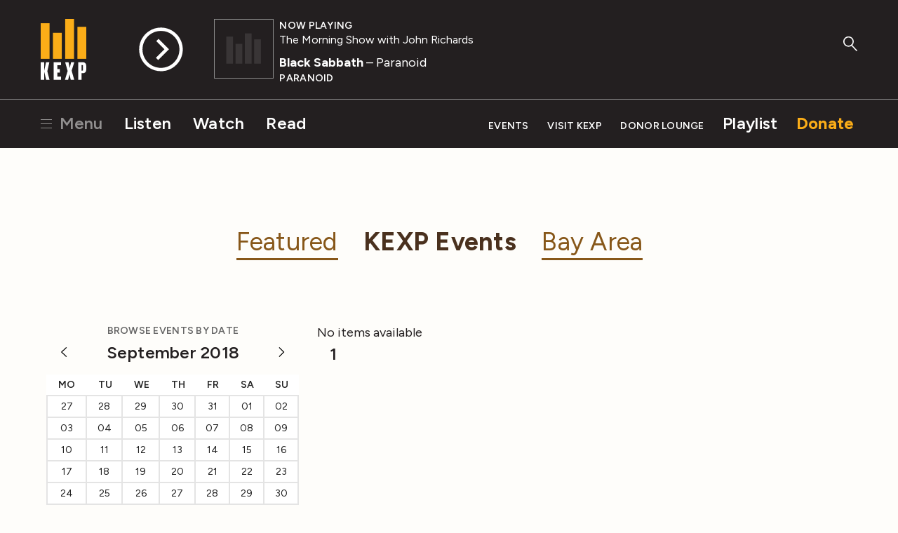

--- FILE ---
content_type: text/html; charset=utf-8
request_url: https://www.google.com/recaptcha/api2/aframe
body_size: -87
content:
<!DOCTYPE HTML><html><head><meta http-equiv="content-type" content="text/html; charset=UTF-8"></head><body><script nonce="AgHJtHAm6J2Yxw-cCHHoDA">/** Anti-fraud and anti-abuse applications only. See google.com/recaptcha */ try{var clients={'sodar':'https://pagead2.googlesyndication.com/pagead/sodar?'};window.addEventListener("message",function(a){try{if(a.source===window.parent){var b=JSON.parse(a.data);var c=clients[b['id']];if(c){var d=document.createElement('img');d.src=c+b['params']+'&rc='+(localStorage.getItem("rc::a")?sessionStorage.getItem("rc::b"):"");window.document.body.appendChild(d);sessionStorage.setItem("rc::e",parseInt(sessionStorage.getItem("rc::e")||0)+1);localStorage.setItem("rc::h",'1766076482793');}}}catch(b){}});window.parent.postMessage("_grecaptcha_ready", "*");}catch(b){}</script></body></html>

--- FILE ---
content_type: image/svg+xml
request_url: https://www.kexp.org/static/assets/img/icons/instagram.svg
body_size: 1039
content:
<svg width="24" height="24" viewBox="0 0 24 24" fill="none" xmlns="http://www.w3.org/2000/svg">
<path fill-rule="evenodd" clip-rule="evenodd" d="M12 3C9.5556 3 9.2496 3.0102 8.2896 3.054C7.3314 3.0978 6.6768 3.2502 6.1044 3.4728C5.5044 3.6984 4.9602 4.0524 4.5102 4.5108C4.05253 4.96028 3.69831 5.5041 3.4722 6.1044C3.2508 6.6768 3.0978 7.332 3.054 8.2902C3.0108 9.2496 3 9.555 3 12C3 14.445 3.0102 14.7504 3.054 15.7104C3.0978 16.6686 3.2502 17.3232 3.4728 17.8956C3.6984 18.4956 4.0524 19.0398 4.5108 19.4898C4.96029 19.9475 5.50411 20.3017 6.1044 20.5278C6.6768 20.7498 7.3314 20.9022 8.2896 20.946C9.2496 20.9898 9.5556 21 12 21C14.4444 21 14.7504 20.9898 15.7104 20.946C16.6686 20.9022 17.3232 20.7498 17.8956 20.5272C18.4956 20.3016 19.0398 19.9476 19.4898 19.4892C19.9475 19.0397 20.3017 18.4959 20.5278 17.8956C20.7498 17.3232 20.9022 16.6686 20.946 15.7104C20.9898 14.7504 21 14.4444 21 12C21 9.5556 20.9898 9.2496 20.946 8.2896C20.9022 7.3314 20.7498 6.6768 20.5272 6.1044C20.3012 5.50384 19.947 4.95979 19.4892 4.5102C19.0397 4.05253 18.4959 3.69831 17.8956 3.4722C17.3232 3.2508 16.668 3.0978 15.7098 3.054C14.7504 3.0108 14.445 3 12 3ZM12 4.6218C14.403 4.6218 14.688 4.6308 15.6372 4.674C16.5144 4.7142 16.9908 4.86 17.3082 4.9842C17.7282 5.1468 18.0282 5.3424 18.3432 5.6568C18.6582 5.9718 18.8532 6.2718 19.0158 6.6918C19.1394 7.0092 19.2858 7.4856 19.326 8.3628C19.3692 9.312 19.3782 9.597 19.3782 12C19.3782 14.403 19.3692 14.688 19.326 15.6372C19.2858 16.5144 19.14 16.9908 19.0158 17.3082C18.8718 17.6991 18.6419 18.0528 18.3432 18.3432C18.0528 18.642 17.6992 18.8718 17.3082 19.0158C16.9908 19.1394 16.5144 19.2858 15.6372 19.326C14.688 19.3692 14.4036 19.3782 12 19.3782C9.5964 19.3782 9.312 19.3692 8.3628 19.326C7.4856 19.2858 7.0092 19.14 6.6918 19.0158C6.30087 18.8718 5.9472 18.6419 5.6568 18.3432C5.35811 18.0528 5.12828 17.6991 4.9842 17.3082C4.8606 16.9908 4.7142 16.5144 4.674 15.6372C4.6308 14.688 4.6218 14.403 4.6218 12C4.6218 9.597 4.6308 9.312 4.674 8.3628C4.7142 7.4856 4.86 7.0092 4.9842 6.6918C5.1468 6.2718 5.3424 5.9718 5.6568 5.6568C5.94716 5.35803 6.30085 5.12819 6.6918 4.9842C7.0092 4.8606 7.4856 4.7142 8.3628 4.674C9.312 4.6308 9.597 4.6218 12 4.6218V4.6218Z" fill="#222222"/>
<path fill-rule="evenodd" clip-rule="evenodd" d="M12 15.003C11.6056 15.003 11.2151 14.9253 10.8508 14.7744C10.4865 14.6235 10.1554 14.4023 9.87656 14.1234C9.5977 13.8446 9.3765 13.5135 9.22559 13.1492C9.07468 12.7849 8.997 12.3944 8.997 12C8.997 11.6056 9.07468 11.2151 9.22559 10.8508C9.3765 10.4865 9.5977 10.1554 9.87656 9.87656C10.1554 9.5977 10.4865 9.3765 10.8508 9.22559C11.2151 9.07467 11.6056 8.997 12 8.997C12.7964 8.997 13.5603 9.31339 14.1234 9.87656C14.6866 10.4397 15.003 11.2036 15.003 12C15.003 12.7964 14.6866 13.5603 14.1234 14.1234C13.5603 14.6866 12.7964 15.003 12 15.003V15.003ZM12 7.374C10.7731 7.374 9.59647 7.86138 8.72892 8.72892C7.86138 9.59647 7.374 10.7731 7.374 12C7.374 13.2269 7.86138 14.4035 8.72892 15.2711C9.59647 16.1386 10.7731 16.626 12 16.626C13.2269 16.626 14.4035 16.1386 15.2711 15.2711C16.1386 14.4035 16.626 13.2269 16.626 12C16.626 10.7731 16.1386 9.59647 15.2711 8.72892C14.4035 7.86138 13.2269 7.374 12 7.374V7.374ZM17.9718 7.29C17.9718 7.58001 17.8566 7.85815 17.6515 8.06322C17.4464 8.26829 17.1683 8.3835 16.8783 8.3835C16.5883 8.3835 16.3101 8.26829 16.1051 8.06322C15.9 7.85815 15.7848 7.58001 15.7848 7.29C15.7848 6.99999 15.9 6.72185 16.1051 6.51678C16.3101 6.31171 16.5883 6.1965 16.8783 6.1965C17.1683 6.1965 17.4464 6.31171 17.6515 6.51678C17.8566 6.72185 17.9718 6.99999 17.9718 7.29" fill="#222222"/>
</svg>
